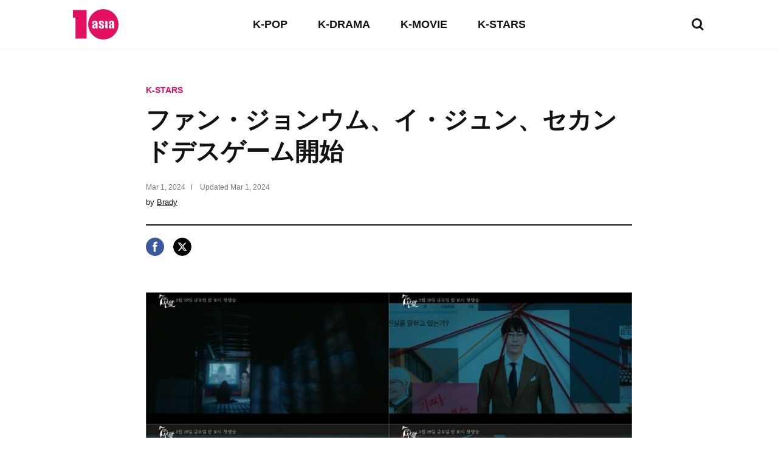

--- FILE ---
content_type: text/html; charset=UTF-8
request_url: https://www.tenasia.com/jp/entertainment/2024030118704
body_size: 18731
content:
<!DOCTYPE html>
<html lang="ja">
    <head>
		<meta charset="UTF-8">
        <title>ファン・ジョンウム、イ・ジュン、セカンドデスゲーム開始</title>
        <meta http-equiv="X-UA-Compatible" content="IE=Edge,chrome=1">
        <meta name="viewport" content="width=device-width, initial-scale=1, maximum-scale=1">

        <meta name="title" content="ファン・ジョンウム、イ・ジュン、セカンドデスゲーム開始">
        <meta name="description" content="「7人の復活」2回目のデスゲームが始まる。 1日、SBS新金土ドラマ「7人の復活」側は、終わらないマシューリー（=シム・ジュンソク/オム・ギジュン分）の悪行の中の変化を予告した7人の姿が収められた1次予告映像を公開した。 シーズン2に戻ってきた「7人の復活」は、リセットされた複数の版、生まれ変わった...">
        <meta property="og:title" content="ファン・ジョンウム、イ・ジュン、セカンドデスゲーム開始">
        <meta property="og:description" content="「7人の復活」2回目のデスゲームが始まる。 1日、SBS新金土ドラマ「7人の復活」側は、終わらないマシューリー（=シム・ジュンソク/オム・ギジュン分）の悪行の中の変化を予告した7人の姿が収められた1次予告映像を公開した。 シーズン2に戻ってきた「7人の復活」は、リセットされた複数の版、生まれ変わった...">
        <meta property="og:image" content="https://img.hankyung.com/photo/202403/BF.35994942.1.jpg" />

        <!-- <meta name="robots" content="index,follow"> -->
        <meta name="robots" content="max-image-preview:large">
        <link rel="amphtml" href="https://www.tenasia.com/jp/amp/2024030118704" />

        <link rel="alternate" type="application/rss+xml" href="https://www.tenasia.com/jp/rss/">
        <link rel="alternate" type="application/rss+xml" href="https://www.tenasia.com/jp/rss/music/">
        <link rel="alternate" type="application/rss+xml" href="https://www.tenasia.com/jp/rss/tv/">
        <link rel="alternate" type="application/rss+xml" href="https://www.tenasia.com/jp/rss/movie/">
        <link rel="alternate" type="application/rss+xml" href="https://www.tenasia.com/jp/rss/entertainment/">

        <link rel="shortcut icon" href="https://www.tenasia.co.kr/favicon.ico">
        <link rel="apple-touch-icon" sizes="192x192" href="https://hkstatic.hankyung.com/resource/common/img/favicon/apple-touch-icon-tenasia.png">

        <!-- 기사뷰: common-ui.css + view.css -->
        <!-- CSS preload for faster loading -->
        <link rel="preload" href="https://hkstatic.hankyung.com/resource/lang/css/core/common-ui.css?v=202601191708" as="style">
        <link rel="preload" href="https://hkstatic.hankyung.com/resource/lang/css/core/view.css?v=202601191708" as="style">

        <link rel="stylesheet" href="https://hkstatic.hankyung.com/resource/lang/css/core/common-ui.css?v=202601191708">
        <link rel="stylesheet" href="https://hkstatic.hankyung.com/resource/lang/css/core/view.css?v=202601191708">

			<!-- Google Tag Manager -->
			<script>(function(w,d,s,l,i){w[l]=w[l]||[];w[l].push({'gtm.start':
			new Date().getTime(),event:'gtm.js'});var f=d.getElementsByTagName(s)[0],
			j=d.createElement(s),dl=l!='dataLayer'?'&l='+l:'';j.async=true;j.src=
			'https://www.googletagmanager.com/gtm.js?id='+i+dl;f.parentNode.insertBefore(j,f);
			})(window,document,'script','dataLayer','GTM-WS4NZZJK');</script>
			<!-- End Google Tag Manager -->
        <script src="https://hkstatic.hankyung.com/resource/common/library/jquery/v1.12.4/jquery-1.12.4.min.js"></script>
        <script type="text/javascript" src="/resource/js/common.js?v=202601191708"></script>

        <!-- 2025.04.03 데이터 구조화 추가 -->

            <script type="application/ld+json">
                {
                    "@context": "https://schema.org",
                    "@type": "NewsArticle",
                    "mainEntityOfPage": "https://www.tenasia.com/jp/entertainment/2024030118704",
                    "headline": "ファン・ジョンウム、イ・ジュン、セカンドデスゲーム開始",
                    "description": "「7人の復活」2回目のデスゲームが始まる。 1日、SBS新金土ドラマ「7人の復活」側は、終わらないマシューリー（=シム・ジュンソク/オム・ギジュン分）の悪行の中の変化を予告した7人の姿が収められた1次予告映像を公開した。 シーズン2に戻ってきた「7人の復活」は、リセットされた複数の版、生まれ変わった...",
                    "image": ["https://img.hankyung.com/photo/202403/BF.35994942.1.jpg"],
                    "datePublished": "2024-03-01T21:48:18+09:00",
                    "dateModified": "2024-03-01T21:48:18+09:00",
                    "author": {
                        "@type": "Person",
                        "name": "Brady",
                        "url": "https://www.tenasia.com/jp/by/2620"
                    },
                    "publisher": {
                        "@type": "Organization",
                        "name": "tenasia",
                        "logo": {
                            "@type": "ImageObject",
                            "url": "https://static.hankyung.com/resource/common/img/logo/logo-tenasia.svg"
                        }
                    }
                }
                </script>

    </head>
		<!-- Google Tag Manager (noscript) -->
		<noscript><iframe src="https://www.googletagmanager.com/ns.html?id=GTM-WS4NZZJK"
		height="0" width="0" style="display:none;visibility:hidden"></iframe></noscript>
		<!-- End Google Tag Manager (noscript) -->
    <body>
        <noscript><iframe src="https://www.googletagmanager.com/ns.html?id=GTM-WBR362MZ" height="0" width="0" style="display:none;visibility:hidden"></iframe></noscript>
        <div id="wrap" class="wrap view">
            <!-- skip navi -->
            <div class="skip-navi">
                <a href="#contents">skip to main content</a>
            </div>

            <!-- header -->
            <header class="header">
                <div class="header-top">
                    <div class="header-logo">
                        <strong class="logo-area"><a href="https://www.tenasia.com/jp/"><span class="blind">tenasia</span></a></strong>
                        <button type="button" class="btn-search"><span class="blind">search</span></button>
                    </div>
                    <div class="gnb-area">
                        <div class="inner-scroll">
                            <ul class="gnb-list">
                                <li><a href="https://www.tenasia.com/jp/music">K-POP</a></li>
                                <li><a href="https://www.tenasia.com/jp/tv">K-DRAMA</a></li>
                                <li><a href="https://www.tenasia.com/jp/movie">K-MOVIE</a></li>
                                <li><a href="https://www.tenasia.com/jp/entertainment">K-STARS</a></li>
                            </ul>
                        </div>
                    </div>
                </div>

                <div class="search-wrap">
                    <form id="searchForm" name="searchForm" method="get" action="https://www.tenasia.com/jp/search">
                        <fieldset>
                            <div class="search-area">
                                <input type="text" name="query" title="search input" placeholder="search news" class="inp-txt">
                                <button type="button" class="btn-search"><span class="blind">search</span></button>
                            </div>
                        </fieldset>
                    </form>
                </div>

            </header>
            <!-- // header -->

            <!-- contents -->
            <main id="contents" class="contents ">
<div class="article-wrap">
    <article class="article-contents">
        <div class="article-top">
            <em class="article-category"><a href="https://www.tenasia.com/jp/entertainment">K-STARS</a></em>
            <h1 class="headline">ファン・ジョンウム、イ・ジュン、セカンドデスゲーム開始</h1>
            <div class="article-timestamp">
                <div class="datetime">
                    <span class="item">
                        <span class="date">Mar 1, 2024</span>
                    </span>
                    <span class="item">
                        Updated <span class="date">Mar 1, 2024</span>
                    </span>
                </div>
                <p class="article-byline">by <a href="https://www.tenasia.com/jp/by/2620">Brady</a></p>
            </div>
        </div>
        <ul class="article-share">
            <li>
                <button type="button" class="btn-share-facebook" onclick="openSNS('facebook','https://www.tenasia.com/jp/entertainment/2024030118704','');"><span class="blind">페이스북</span></button>
            </li>
            <li>
                <button type="button" class="btn-share-twitter twitter-x" onclick="openSNS('twitter','https://www.tenasia.com/jp/entertainment/2024030118704','');"><span class="blind">엑스</span></button>
            </li>
        </ul>
        <div class="article-body">

            
                    <figure class="article-figure">
                        <div class="figure-img">
                            <img src="https://img.hankyung.com/photo/202403/BF.35994942.1.jpg" alt="ファン・ジョンウム、イ・ジュン、セカンドデスゲーム開始">
                    
                        </div>
                        <figcaption class="figure-caption" style="width:1200px">ファン・ジョンウム、イ・ジュン、セカンドデスゲーム開始</figcaption>
                    </figure>
                    「7人の復活」2回目のデスゲームが始まる。<br /><br />1日、SBS新金土ドラマ「7人の復活」側は、終わらないマシューリー（=シム・ジュンソク/オム・ギジュン分）の悪行の中の変化を予告した7人の姿が収められた1次予告映像を公開した。<br /><br />シーズン2に戻ってきた「7人の復活」は、リセットされた複数の版、生まれ変わった7人の退屈で強力な空調を描く。新しい「悪」の共同体を誕生させたマシュー・リーと地獄から帰ってきたミン・ドヒョク（イ・ジュン）がどんな爽快な対決構図を繰り広げるか関心が熱い中、この日公開された1次予告映像は正体を隠したまた別の人物の登場で好奇心を刺激する。バンダミ（ジョンラエルの方）の死が込められた映像を振り返る意味深い姿に続き、「死んで真っ黒な獣たち」のフレーズの下に書かれた7人の蛮行が興味をさらに誘発する。<br /><br />無限の欲望を装着したマシューの悪行は続く。 「ニードルは私のいかなる命令も拒否することができない」という不気味な警告に気付かない６人。何が起こったのか胃腸夫婦になったヤン・ジンモ（ユン・ジョンフン）とコ・ミョンジ（チョ・ユンヒ）からマシュー・リーコールに直ちに走ってくるナム・チョルウ（チョ・ジェユン）、不安に震えて頭を締める6人の姿が緊張感をかもし出す。<br /><br />しかし「今半減を明らかにしてはいけない」という言葉は雰囲気を反転させる。 「これから私の人生は君を殺すのに使うだろう」と自分だけの笑顔を作るハンモネ（理由比分）、逆転した状況の中で誰かに首を眠くするマシューリー、そして「骨が削られるように生き生きとみんな体験させてあげる」という金ラヒの涙まで、凄まじい発悪と怒り混じった悲しい感情が行き来する悪人たちの姿は、彼らにどんな変化が訪れたのだろうか。ここに堂々とティキタカロビーに入るミンドヒョクの姿の上に加えられた「ミンドヒョク、登場から格別だね」という誰かの声はミンドヒョクの復活をさらに期待する。<br /><br />一方、SBS新金土ドラマ「7人の復活」は、29日夜10時に初放送される。<br /><br />キム・ソユン テンアジア記者 seogugu@tenasia.co.kr
            <!-- 2024.08.19 제거 -->        
            <div class="btn-area">
                <a href="https://www.tenasia.co.kr/article/2024030110884" class="btn-default" target="_blank">Show original</a>
            </div>
            <!-- <a href="http://translate.google.com" target="_blank" class="google-mark"><img src="https://hkstatic.hankyung.com/resource/lang/img/logo-translate.svg" alt="translated by google" width="122" height="16"></a> -->

        </div>
    </article>
</div>

<!-- 관련기사 -->
<div class="related-article">
    <div class="sub-tit-wrap">
        <strong class="cont-tit">More in <span class="point-color">K-STARS</span></strong>
    </div>
    <div class="news-list-area">
        <article class="news-item">
            <div class="txt-cont">
                <h2 class="news-tit">
                    <a href="https://www.tenasia.com/jp/entertainment/2026011874034">女優ジョン・リョウォン、ナチュラルな日常を公開</a>
                </h2>
                <span class="txt-date">Jan 18, 2026</span>
            </div>
            <div class="thumb">
                <a href="https://www.tenasia.com/jp/entertainment/2026011874034">
                    <img src="https://img.tenasia.co.kr/photo/202601/BF.42998706.3.jpg" alt="女優ジョン・リョウォン、ナチュラルな日常を公開">
                </a>
            </div>
        </article>
        <article class="news-item">
            <div class="txt-cont">
                <h2 class="news-tit">
                    <a href="https://www.tenasia.com/jp/entertainment/2026011999244">ヒュー・ジャックマン、ソウル滞在中？目撃情報が話題に</a>
                </h2>
                <span class="txt-date">Jan 19, 2026</span>
            </div>
            <div class="thumb">
                <a href="https://www.tenasia.com/jp/entertainment/2026011999244">
                    <img src="https://img.tenasia.co.kr/photo/202601/BF.43007017.3.jpg" alt="ヒュー・ジャックマン、ソウル滞在中？目撃情報が話題に">
                </a>
            </div>
        </article>
        <article class="news-item">
            <div class="txt-cont">
                <h2 class="news-tit">
                    <a href="https://www.tenasia.com/jp/entertainment/2026011989474">イ・ジュンホ、パリファッションショーのため出国</a>
                </h2>
                <span class="txt-date">Jan 19, 2026</span>
            </div>
            <div class="thumb">
                <a href="https://www.tenasia.com/jp/entertainment/2026011989474">
                    <img src="https://img.tenasia.co.kr/photo/202601/BF.43005531.3.jpg" alt="イ・ジュンホ、パリファッションショーのため出国">
                </a>
            </div>
        </article>
        <article class="news-item">
            <div class="txt-cont">
                <h2 class="news-tit">
                    <a href="https://www.tenasia.com/jp/entertainment/2026011989284">チェ・ウシク、ファッションショー出席のためパリへ出発</a>
                </h2>
                <span class="txt-date">Jan 19, 2026</span>
            </div>
            <div class="thumb">
                <a href="https://www.tenasia.com/jp/entertainment/2026011989284">
                    <img src="https://img.tenasia.co.kr/photo/202601/BF.43006522.3.jpg" alt="チェ・ウシク、ファッションショー出席のためパリへ出発">
                </a>
            </div>
        </article>
    </div>
</div>

<div class="hk-modal modal-photoviewer">
    <div class="hk-modal-inner">
        <figure class="article-figure">
            <div class="figure-img">
                <img src="" alt="" width="512" height="320">
            </div>
            <!-- <figcaption class="figure-caption"></figcaption> -->
        </figure>
        <button type="button" class="modal-btn-close">
            <i class="hk__icon-x"></i>
            <span class="blind">close</span>
        </button>
    </div>
</div>
            </main>
            <!-- // contents -->


            <!-- <div class="ad-wrap">

            </div> -->

            <!-- footer -->
            <footer class="footer">
                <ul class="ft-menu type-default">
                    <li><a href="https://www.tenasia.com/jp/movie">K-MOVIE</a></li>
                    <li><a href="https://www.tenasia.com/jp/tv">K-DRAMA</a></li>
                    <li><a href="https://www.tenasia.com/jp/music">K-POP</a></li>
                    <li><a href="https://www.tenasia.com/jp/entertainment">K-STARS</a></li>
                </ul>
                <ul class="ft-menu type-small">
                    <li><a href="https://www.tenasia.com/jp/sitemap"><strong>SITEMAP</strong></a></li>
                    <li><a href="https://www.tenasia.com/jp/rss">RSS</a></li>
                    <!-- <li><a href="#">COOKIE NOTICE</a></li> -->
                    <li><a href="https://www.tenasia.co.kr/" target="_blank">tenasia-kr</a></li>
                </ul>
                <p class="copyright">&copy; 2023 tenasia. All rights reserved</p>
                <!-- 2024.08.19 제거 -->
                <!-- <p class="ft-txt">
                    The tenasia website has been translated for your convenience using translation software powered by Google Translate. Reasonable efforts have been made to provide an accurate translation, however, no automated translation is perfect nor is it intended to replace human translators. Translations are provided as a service to users of the tenasia website, and are provided “as is.” No warranty of any kind, either expressed or implied, is made as to the accuracy, reliability, or correctness of any translations made from &lt;source language&gt; into any other language. Some content (such as images, videos, Flash, etc.) may not be accurately translated due to the limitations of the translation software.
                </p> -->
            </footer>
            <!-- // footer -->
        </div>
    </body>
</html>